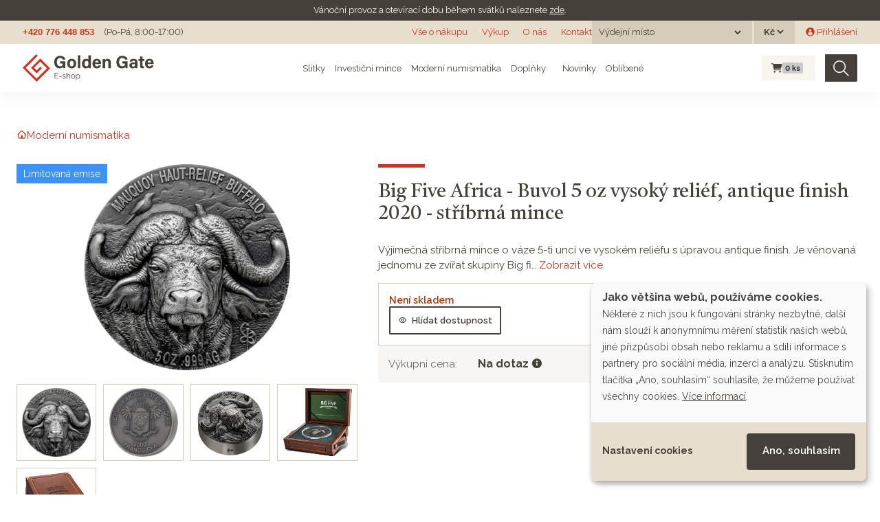

--- FILE ---
content_type: text/html; charset=utf-8
request_url: https://eshop.goldengate.cz/products/big-five-africa-buvol-5-oz-vysoky-relief-antique-finish-2020-stribrna-mince
body_size: 47774
content:
<!doctype html>
<html lang="cs">
<head data-hook="inside_head">
  <meta charset="utf-8">
<title>Big Five Africa - Buvol 5 oz vysoký reliéf, antique finish 2020 - stříbrná mince - Investiční zlato a stříbro | GOLDEN GATE CZ</title>
<meta content="text/html; charset=UTF-8" http-equiv="Content-Type" />
<meta content="width=device-width, initial-scale=1.0, maximum-scale=1" name="viewport">
<meta name="google-site-verification" content="HeYGdxOLSp-ROepZ7yTpfAvh_Gmbi6RlQ0HGLy7OTMI" />
<meta name="seznam-wmt" content="GpyMnbhy1tO3WCA8gRGn7CSrvdsmO5bj" />
<link rel="preconnect" href="https://fonts.googleapis.com">
<link rel="preconnect" href="https://fonts.gstatic.com" crossorigin>
<meta name="keywords" content="Mauquoy Mint, 999.0, Big Five Africa, Fauna a flora, 5 oz, Mince" />
<meta name="description" content="Výjimečná stříbrná mince o váze 5-ti uncí ve vysokém reliéfu s&amp;nbsp;úpravou antique finish. Je věnovaná jednomu ze zvířat skupiny Big five –..." />
<meta name="og:image" content="https://eshop.goldengate.cz//spree/products/1885/large/005938_stribrna_mince_5oz_buvol_african_big_five_high_relief_2020_antique_standard_01_det.png?1619951812" />
<meta name="twitter:image" content="https://eshop.goldengate.cz//spree/products/1885/large/005938_stribrna_mince_5oz_buvol_african_big_five_high_relief_2020_antique_standard_01_det.png?1619951812" />
<meta name="twitter:card" content="summary_large_image" />
<meta name="og:type" content="og:product" />
<meta name="og:title" content="Big Five Africa - Buvol 5 oz vysoký reliéf, antique finish 2020 - stříbrná mince" />
<meta name="twitter:title" content="Big Five Africa - Buvol 5 oz vysoký reliéf, antique finish 2020 - stříbrná mince" />
<meta name="og:url" content="https://eshop.goldengate.cz/products/big-five-africa-buvol-5-oz-vysoky-relief-antique-finish-2020-stribrna-mince?id=big-five-africa-buvol-5-oz-vysoky-relief-antique-finish-2020-stribrna-mince" />
<meta name="twitter:url" content="https://eshop.goldengate.cz/products/big-five-africa-buvol-5-oz-vysoky-relief-antique-finish-2020-stribrna-mince?id=big-five-africa-buvol-5-oz-vysoky-relief-antique-finish-2020-stribrna-mince" />
<meta name="og:description" content="Výjimečná stříbrná mince o váze 5-ti uncí ve vysokém reliéfu s&amp;nbsp;úpravou antique finish. Je věnovaná jednomu ze zvířat skupiny Big five –..." />
<link href="https://eshop.goldengate.cz/products/big-five-africa-buvol-5-oz-vysoky-relief-antique-finish-2020-stribrna-mince" rel="canonical" />
<link rel="icon" type="image/x-icon" href="/assets/favicon-bf1d423d21e4d035e69b1c0cd89c36e17ecbd55ff9657207108aa5e77aca4eb2.ico" />
<link rel="stylesheet" href="/assets/spree/frontend/all-b9bc9e6c5ff4b00a62d80119d7f1f3a49db2eeb02bea040d7ac4629dadcd5dac.css" media="screen" />
<link rel="stylesheet" href="/assets/application-4c2fe7dfcc558330b62668d775a192faebac42f255133269320883b9ea78e513.css" media="screen" />
<meta name="csrf-param" content="authenticity_token" />
<meta name="csrf-token" content="aZtT_BsDnZMU077QZYnAd7XnXEP68M428er8CIj_jcw7SkOMEQXkypO0xMKQx9iMaAJzx3j4NTgZhQiA83VhEw" />

<script src="/assets/application-20873250915baec1accd0c5ac5bf2e764d533f8fb74f7dd9f25b9cfc76c42689.js"></script>

<link href="https://dev.iconly.io/public/TYX4oKmzqDUZ/iconly.css" rel="stylesheet"/><!-- gg font development-->
<link rel="stylesheet" href="https://cdnjs.cloudflare.com/ajax/libs/font-awesome/6.4.2/css/all.min.css" integrity="sha512-z3gLpd7yknf1YoNbCzqRKc4qyor8gaKU1qmn+CShxbuBusANI9QpRohGBreCFkKxLhei6S9CQXFEbbKuqLg0DA==" crossorigin="anonymous" referrerpolicy="no-referrer" />

<link rel="stylesheet" href="https://cdn.jsdelivr.net/npm/glightbox/dist/css/glightbox.min.css" />
<script src="https://cdn.jsdelivr.net/gh/mcstudios/glightbox/dist/js/glightbox.min.js"></script>
<script src="https://ajax.googleapis.com/ajax/libs/webfont/1.6.26/webfont.js" type="text/javascript"></script>
<script src="https://www.gstatic.com/charts/loader.js" type="text/javascript"></script>
<script type="text/javascript">WebFont.load({google: {families: ["Castoro:regular:latin,latin-ext", "Raleway:regular,600,700:latin,latin-ext"]}});</script>

<script type="text/javascript">
  $(window).on('load', function () {
    $(document).on('click', '.cn-learn-more', function() {
      $('.cm-purposes').hide();
      $('.cm-purpose').find('input[type=checkbox]').prop('checked', false);
      setTimeout(function() {
        $('.cm-purposes').fadeIn('fast');
      }, 500);
    });
  });
  window.cookieButtonClicked = false;
  $(document).on('mouseover', '.cm-btn-success', function() {
    window.cookieButtonClicked = true;
  });
</script>

<script defer data-config="klaroConfig" type="application/javascript" src="https://cdn.kiprotect.com/klaro/v0.7.18/klaro.js"></script>
<!--[if lt IE 9]>
  <script src="//cdnjs.cloudflare.com/ajax/libs/html5shiv/3.6/html5shiv.min.js"></script>
  <script src="//cdnjs.cloudflare.com/ajax/libs/respond.js/1.4.2/respond.js"></script>
<![endif]-->
<script type="text/javascript">
  $.datepicker.setDefaults({ monthNames: ["Leden","Únor","Březen","Duben","Květen","Červen","Červenec","Srpen","Září","Říjen","Listopad","Prosinec"],  dateFormat: 'dd.mm.yy', dayNamesMin: ["Ne","Po","Út","St","Čt","Pá","So"], firstDay: 1});
</script>

<script type="application/javascript">
  window.dataLayer = window.dataLayer || [];
  function gtag(){dataLayer.push(arguments);}
  gtag('js', new Date());
</script>
  <!-- Google Tag Manager -->
  <script>(function(w,d,s,l,i){w[l]=w[l]||[];w[l].push({'gtm.start':
      new Date().getTime(),event:'gtm.js'});var f=d.getElementsByTagName(s)[0],
    j=d.createElement(s),dl=l!='dataLayer'?'&l='+l:'';j.async=true;j.src=
    'https://www.googletagmanager.com/gtm.js?id='+i+dl;f.parentNode.insertBefore(j,f);
  })(window,document,'script','dataLayer','GTM-TQ4F2QQ');</script>
  <!-- End Google Tag Manager -->

  <!-- Hotjar Tracking Code for https://eshop.goldengate.cz/ -->
  <script type="text/plain" data-type="application/javascript" data-name="hotjar">
    (function(h,o,t,j,a,r){
      h.hj=h.hj||function(){(h.hj.q=h.hj.q||[]).push(arguments)};
      h._hjSettings={hjid:2219421,hjsv:6};
      a=o.getElementsByTagName('head')[0];
      r=o.createElement('script');r.async=1;
      r.src=t+h._hjSettings.hjid+j+h._hjSettings.hjsv;
      a.appendChild(r);
    })(window,document,'https://static.hotjar.com/c/hotjar-','.js?sv=');
  </script>

  <script type="text/javascript" src="https://c.seznam.cz/js/rc.js"></script>


  <link rel="apple-touch-icon" sizes="180x180" href="/assets/favicon/apple-touch-icon-3c0bdcf9c1b6e0362e4f8a3790c6be8b0b784a899fda2d3f7bd706fa6e81ed9a.png">
<link rel="icon" type="image/png" sizes="32x32" href="/assets/favicon/favicon-32x32-ce4d8725966b7a652457ef4d5b5ddde91ad2b0378c8942a1d17a63dc2a246ec0.png">
<link rel="icon" type="image/png" sizes="16x16" href="/assets/favicon/favicon-16x16-e39943b062d914487c7618e87b59a36ebe731ed3bec9455dde0c646dc62d2469.png">
<link rel="manifest" href="/assets/favicon/site.webmanifest-ab8b04d80c6ae9c83b92a40739162eea555f7653c458597c157903639b01c6ca.erb">
<link rel="mask-icon" href="/assets/favicon/safari-pinned-tab-1dc2e2854953ff5519bbce549aeee5fd1580ba3ba776074435d3e33d2f172d4e.svg" color="#F60000">
<link rel="shortcut icon" href="/assets/favicon/favicon-44fefcba6a7eb7c5e97bd2399b362da74a4513dec0bf51b1fc9fb956e1e9bfa7.ico">
<meta name="msapplication-TileColor" content="#da532c">
<meta name="msapplication-config" content="/assets/favicon/browserconfig-0c0f907f7cfc963c17e1cd2d2bda9a3acf63a084fa83a3d5c43075552491391c.xml">
<meta name="theme-color" content="#ffffff">
</head>
<body class="" id="product-details" data-hook="body">
<noscript>
<iframe height='0' src='https://www.googletagmanager.com/ns.html?id=GTM-TQ4F2QQ' style='display:none;visibility:hidden' width='0'></iframe>
</noscript>

<div class='notices'>
<div class='gg-notice'>
<p>V&aacute;nočn&iacute; provoz a otev&iacute;rac&iacute; dobu během&nbsp;sv&aacute;tků naleznete <a href="https://www.goldengate.cz/aktuality/vanocni-provoz-golden-gate">zde</a>.</p>
</div>
</div>
<div class='header non-sticky'>
<a class='logo hide w-inline-block' href='#'></a>
<div class='flex-horizontal'>
<a class='grey no-underline bold arial' href='tel:+420776448853'>+420 776 448 853</a>
<div class='margin-left-14px'>(Po-Pá, 8:00-17:00)</div>
</div>
<div class='flex-horizontal gap-10px'>
<div class='md-d-block sm-d-none xs-d-none'><a class="top-menu" href="/vse-o-nakupu">Vše o nákupu</a>
<a class="top-menu" href="/vykup">Výkup</a>
<a target="_blank" class="top-menu" href="https://www.goldengate.cz/o-nas/">O nás</a>
<a class="top-menu" href="/kontakt">Kontakt</a>
</div>
<div class='xs-d-none flex-horizontal'>

<div class='stock_location_selector dark-header-item'>
<div class='d-flex align-items-center'>
<form class="navbar-form stock_location_selector__form" action="/stock_location" accept-charset="UTF-8" method="post"><input type="hidden" name="authenticity_token" value="SwrkTbxAtbCL4AE8gRwA8ZELLt8if-x0H274JrzaIOINtz589VeSK79WVpP8ptravDEiQ4AXLTSRi0wUGcB0qw" autocomplete="off" /><span class='stock_location_selector__label mr-2'>Výdejní místo</span>
<label class='sr-only' for='stock_location'>
Výdejní místo
</label>
<select name="stock_location" id="stock_location" class="" onchange="this.form.submit()"><option value="" label=" "></option><option value="22">Otrokovice</option>
<option value="20">Poštou</option>
<option value="15">Praha 1</option>
<option value="12">Praha 6</option>
<option value="23">Ústí nad Orlicí</option></select>
<noscript><input type="submit" name="commit" value="Zvolit" id="change_currency" data-disable-with="Zvolit" /></noscript>
</form></div>
</div>

<div class='currency_selector dark-header-item ml-3px'>
<form class="navbar-form currency_selector__form" action="/zmenit_menu" accept-charset="UTF-8" method="get"><label class='sr-only' for='currency'>
Měna
</label>
<select name="currency" id="currency" class="" onchange="this.form.submit()"><option value="USD">$</option>
<option selected="selected" value="CZK">Kč</option>
<option value="EUR">€</option></select>
<noscript><input type="submit" name="commit" value="Zvolit" id="change_currency" data-disable-with="Zvolit" /></noscript>
</form></div>

</div>
<div class='xs-d-none flex-horizontal'>  <div id="link-to-login" class="ml-16px"><a class="" href="/login"><i class="gg-icon gg-icon-user-avatar-circle "></i> Přihlášení</a></div>
</div>
</div>
</div>

<div class='header sticky'>
<div class='logo navbar-brand'>
<a href="/"><img width="191" src="/assets/logo-eshop-9bc051111858445e25f1258150a95a718fb8b7b37c9f3a5a869a3c37eb65ffb5.svg" /></a>
</div>
<div class='flex-horizontal gap-10px top-menu'>
<div class='menu__item menu__item--subitems'>
<a class="menu__link" href="/slitky">Slitky</a>
<div class='menu__subitems'>
<div class='menu__subitem'>
<a class="menu__link" href="/slitky?search%5Bmetal_any%5D%5B%5D=gold"><img alt="Zlaté slitky" height="24" src="/assets/products/gold_bar-77d2ffa6e3db6299987abc95081e3291c0f5226dba9731bea38307c9dca63a8b.svg" />
Zlaté slitky
</a></div>

<div class='menu__subitem'>
<a class="menu__link" href="/slitky?search%5Bmetal_any%5D%5B%5D=silver"><img alt="Stříbrné slitky" height="24" src="/assets/products/silver_bar-83a4baa4d1cba1b5568a158c0c6fa324ae89ef84160a709d77a35de12891830e.svg" />
Stříbrné slitky
</a></div>

<div class='menu__subitem'>
<a class="menu__link" href="/slitky?search%5Bmetal_any%5D%5B%5D=platinum"><img alt="Platinové slitky" height="24" src="/assets/products/platinum_bar-c92378413b9c395771e8c443331a063084ccd94d65643f97dc91c57e35c17d8c.svg" />
Platinové slitky
</a></div>

</div>
</div>

<div class='menu__item menu__item--subitems'>
<a class="menu__link" href="/investicni-mince">Investiční mince</a>
<div class='menu__subitems'>
<div class='menu__subitem'>
<a class="menu__link" href="/investicni-mince?search%5Bmetal_any%5D%5B%5D=gold"><img alt="Zlaté investiční mince" height="24" src="/assets/products/gold_coin-ac62149f67ef7193688689395171298659edd8bafd1ac0f04a3c9db623196c1a.svg" />
Zlaté investiční mince
</a></div>

<div class='menu__subitem'>
<a class="menu__link" href="/investicni-mince?search%5Bmetal_any%5D%5B%5D=silver"><img alt="Stříbrné investiční mince" height="24" src="/assets/products/silver_coin-de13865cdaaa3756266486249a9f1ab1494b41e5a067d726c9e825a74d11dc54.svg" />
Stříbrné investiční mince
</a></div>

<div class='menu__subitem'>
<a class="menu__link" href="/investicni-mince?search%5Bmetal_any%5D%5B%5D=platinum"><img alt="Platinové investiční mince" height="24" src="/assets/products/platinum_coin-9efd77354b8a0488eb090d15d94955934805c1472e4e8e3e467b653982222b83.svg" />
Platinové investiční mince
</a></div>

</div>
</div>

<div class='menu__item menu__item--subitems'>
<a class="menu__link" href="/moderni-numismatika">Moderní numismatika</a>
<div class='menu__subitems'>
<div class='menu__subitem'>
<a class="menu__link" href="/moderni-numismatika?search%5Bmetal_any%5D%5B%5D=gold"><img alt="Zlatá moderní numismatika" height="24" src="/assets/products/gold_coin-ac62149f67ef7193688689395171298659edd8bafd1ac0f04a3c9db623196c1a.svg" />
Zlatá moderní numismatika
</a></div>

<div class='menu__subitem'>
<a class="menu__link" href="/moderni-numismatika?search%5Bmetal_any%5D%5B%5D=silver"><img alt="Stříbrná moderní numismatika" height="24" src="/assets/products/silver_coin-de13865cdaaa3756266486249a9f1ab1494b41e5a067d726c9e825a74d11dc54.svg" />
Stříbrná moderní numismatika
</a></div>

<div class='menu__subitem'>
<a class="menu__link" href="/moderni-numismatika?search%5Bmetal_any%5D%5B%5D=platinum"><img alt="Platinová moderní numismatika" height="24" src="/assets/products/platinum_coin-9efd77354b8a0488eb090d15d94955934805c1472e4e8e3e467b653982222b83.svg" />
Platinová moderní numismatika
</a></div>

</div>
</div>

<div class='menu__item menu__item--subitems'>
<a class="menu__link" href="/doplnky">Doplňky</a>
<div class='menu__subitems'>
<div class='menu__subitem'>
<a class="menu__link" href="/doplnky?search%5Bmetal_any%5D%5B%5D=gold"><img alt="Zlaté doplňky" height="24" src="/assets/products/gold_coin-ac62149f67ef7193688689395171298659edd8bafd1ac0f04a3c9db623196c1a.svg" />
Zlaté doplňky
</a></div>

<div class='menu__subitem'>
<a class="menu__link" href="/doplnky?search%5Bmetal_any%5D%5B%5D=silver"><img alt="Stříbrné doplňky" height="24" src="/assets/products/silver_coin-de13865cdaaa3756266486249a9f1ab1494b41e5a067d726c9e825a74d11dc54.svg" />
Stříbrné doplňky
</a></div>

</div>
</div>

<div class='menu__item menu__item--hide-to-md'>
<a class="menu__link" href="/produkty?jen_novinky=1"><i class="gg-icon gg-icon-star-large mr-1"></i> Novinky</a>
</div>

<div class='menu__item menu__item--hide-to-lg'>
<a class="menu__link" href="/favorite_products">Oblíbené</a>
</div>

</div>
<div class='flex-horizontal'>
<div id="link-to-cart" class="flex-horizontal top-cart mr-14px ml-10px" data-hook>
  <div class='cart__wrapper'>
<a class="menu__item cart-info full" href="/cart"><i class="fa fa-shopping-cart cart__icon "></i>
<span class='badge badge-secondary cart__pcs'>
0
<span class='cart__pcs-label'>ks</span>
</span>
</a></div>

  <noscript>
    <a href="/cart">Košík</a>
  </noscript> 
</div>

<script>Spree.fetch_cart('/cart_link')</script>


<form class="flex-horizontal search w-form" action="/produkty" accept-charset="UTF-8" method="get">
  <input type="search" name="keywords" id="keywords" placeholder="Hledat" aria-label="Hledat" class="search-input w-input master-search-autocomplete" />
  <button type="submit" class="search-img" title="Hledat"><img src="/assets/icons/search-69d65a2e7e844eeaa97f8981bd22691f1f88e010f4878e181a00fb2313079ba5.svg" /></button>
</form>
</div>
</div>
<nav class='navbar bg-faded d-flex navbar-light d-md-none header sticky' id='mobile-menu'>
<div class='logo navbar-brand'>
<a href="/"><img src="/assets/logo-eshop-9bc051111858445e25f1258150a95a718fb8b7b37c9f3a5a869a3c37eb65ffb5.svg" /></a>
</div>
<div class='flex-horizontal gap-10px'>
<div class='top-cart'>
<div class='cart__wrapper'>
<a class="menu__item cart-info full" href="/cart"><i class="fa fa-shopping-cart cart__icon "></i>
<span class='badge badge-secondary cart__pcs'>
0
<span class='cart__pcs-label'>ks</span>
</span>
</a></div>

<noscript>
<a href="/cart">Košík</a>
</noscript>
</div>
<button class='navbar-toggler' data-target='#mobile-menu-content' data-toggle='slide-collapse' type='button'>
<span class='navbar-toggler-icon'></span>
</button>
</div>
</nav>
<div class='mobile-menu-content collapse navbar-collapse' id='mobile-menu-content'>
<div class='flex-vertical justify-between gap-10px align-stretch'>
<div class='flex-vertical gap-10px'>
<div class='stock_location_selector dark-header-item'>
<div class='d-flex align-items-center'>
<form class="navbar-form stock_location_selector__form" action="/stock_location" accept-charset="UTF-8" method="post"><input type="hidden" name="authenticity_token" value="cWfIOdLdjQnxKQvfMDP2G8MUk_7gsVd5uMs0MD9UzJ432hIIm8qqksWfXHBNiSww7i6fYkLZljk2LoACmk6Y1w" autocomplete="off" /><span class='stock_location_selector__label mr-2'>Výdejní místo</span>
<label class='sr-only' for='stock_location'>
Výdejní místo
</label>
<select name="stock_location" id="stock_location" class="" onchange="this.form.submit()"><option value="" label=" "></option><option value="22">Otrokovice</option>
<option value="20">Poštou</option>
<option value="15">Praha 1</option>
<option value="12">Praha 6</option>
<option value="23">Ústí nad Orlicí</option></select>
<noscript><input type="submit" name="commit" value="Zvolit" id="change_currency" data-disable-with="Zvolit" /></noscript>
</form></div>
</div>

<div class='currency_selector dark-header-item ml-3px'>
<form class="navbar-form currency_selector__form" action="/zmenit_menu" accept-charset="UTF-8" method="get"><span class='currency_selector__label mr-2'>Měna</span>
<label class='sr-only' for='currency'>
Měna
</label>
<select name="currency" id="currency" class="" onchange="this.form.submit()"><option value="USD">$</option>
<option selected="selected" value="CZK">Kč</option>
<option value="EUR">€</option></select>
<noscript><input type="submit" name="commit" value="Zvolit" id="change_currency" data-disable-with="Zvolit" /></noscript>
</form></div>

<div class='mb-2'></div>
<ul class='navbar-nav mobile-menu__menu'>
<li class='nav-item mobile-menu__item'>
<a class="nav-link mobile-menu__link" href="/slitky">Slitky</a>
</li>
<li class='nav-item mobile-menu__item'>
<a class="nav-link mobile-menu__link" href="/investicni-mince">Investiční mince</a>
</li>
<li class='nav-item mobile-menu__item'>
<a class="nav-link mobile-menu__link" href="/moderni-numismatika">Moderní numismatika</a>
</li>
<li class='nav-item mobile-menu__item'>
<a class="nav-link mobile-menu__link" href="/doplnky">Doplňky</a>
</li>
<li class='nav-item mobile-menu__item'>
<a class="nav-link mobile-menu__link" href="/produkty?jen_novinky=1"><i class="gg-icon gg-icon-star-large mr-1"></i> Novinky</a>
</li>
<li class='nav-item mobile-menu__item'>
<a class="nav-link mobile-menu__link" href="/favorite_products">Oblíbené</a>
</li>
</ul>
</div>
<ul class='navbar-nav mobile-menu__menu mobile-menu__menu--red mt-32px'>
<li></li>
<li class='nav-item' id='link-to-login'>
<a class="nav-link" href="/login"><i class="gg-icon gg-icon-user-thin mr-2"></i>
Přihlášení
</a></li>
<li class='nav-item'><a class="nav-link" href="/vse-o-nakupu">Vše o nákupu</a></li>
<li class='nav-item'><a class="nav-link" href="/vykup">Výkup</a></li>
<li class='nav-item'><a target="_blank" class="nav-link" href="https://www.goldengate.cz/o-nas/">O nás</a></li>
<li class='nav-item'><a class="nav-link" href="/kontakt">Kontakt</a></li>
</ul>
</div>
</div>
<div class='menu-overlay'></div>

<div class='mb-2 d-block d-md-none'>
<div class='mobile-search'><form class="flex-horizontal search w-form" action="/produkty" accept-charset="UTF-8" method="get">
  <input type="search" name="keywords" id="keywords" placeholder="Hledat" aria-label="Hledat" class="search-input w-input master-search-autocomplete" />
  <button type="submit" class="search-img" title="Hledat"><img src="/assets/icons/search-69d65a2e7e844eeaa97f8981bd22691f1f88e010f4878e181a00fb2313079ba5.svg" /></button>
</form></div>
</div>

<div class="section">
  <div class="content-wrapper">
    <div class="flex-horizontal items-start w-100 gap-38px gap-sm-10px">
      
      <div id="content" class="w-100">
        
          <div id="taxon-crumbs" data-hook>
    <div data-hook="product_taxons">
      <div class="list-group" id="similar_items_by_taxon" data-hook>
           <div class="d-flex align-items-center">
             <nav id="breadcrumbs" class="sixteen columns"><div class="breadcrumbs" itemscope="itemscope" itemtype="https://schema.org/BreadcrumbList"><div itemprop="itemListElement" itemscope="itemscope" class="breadcrumb" itemtype="https://schema.org/ListItem"><a itemprop="item" href="/"><span itemprop="name"><i title="Na domovskou stránku" class="gg-icon gg-icon-home "></i></span><meta itemprop="position" content="1" /></a></div><i class="gg-icon gg-icon-chevron-right-large breadcrumb-separator"></i><div itemprop="itemListElement" itemscope="itemscope" class="breadcrumb" itemtype="https://schema.org/ListItem"><a itemprop="item" href="/moderni-numismatika"><span itemprop="name">Moderní numismatika</span><meta itemprop="position" content="2" /></a></div></div></nav>
           </div>
      </div>
    </div>
  </div>

<div class='d-block d-sm-none w-100 justify-content-between text-left position-relative'>
<div class='separator'></div>
<div class='product__favorites'></div>
<h1 class='product-title mb-20px' itemprop='name'>
Big Five Africa - Buvol 5 oz vysoký reliéf, antique finish 2020 - stříbrná mince
</h1>
</div>
<div class='product-detail row mb-4' data-hook='product_show' itemscope='' itemtype='http://schema.org/Product'>
<div class='col-md-5' data-hook='product_left_part'>
<div data-hook='product_left_part_wrap'>
<div data-hook='product_images' id='product-images'>
<div class='panel-body text-center' id='product_image'>
<div class='product__flags'>
<div class='product__flag product__flag--limited_emission'>Limitovaná emise</div>
</div>

  
  <a data-gallery="Big Five Africa - Buvol 5 oz vysoký reliéf, antique finish 2020 - stříbrná mince" class="glightbox" href="/spree/products/1885/large/005938_stribrna_mince_5oz_buvol_african_big_five_high_relief_2020_antique_standard_01_det.png?1619951812">
    <img itemprop="image" class="single_image" src="/spree/products/1885/small/005938_stribrna_mince_5oz_buvol_african_big_five_high_relief_2020_antique_standard_01_det.png?1619951812" />
</a>

</div>
<div data-hook='' id='thumbnails'>
  <div class="product-thumbnails" data-hook>
      <div class='product-thumbnail tmb-all tmb-561' data-detail-url="/spree/products/1885/small/005938_stribrna_mince_5oz_buvol_african_big_five_high_relief_2020_antique_standard_01_det.png?1619951812">
        <a data-gallery="Big Five Africa - Buvol 5 oz vysoký reliéf, antique finish 2020 - stříbrná mince" class="glightbox" href="/spree/products/1885/large/005938_stribrna_mince_5oz_buvol_african_big_five_high_relief_2020_antique_standard_01_det.png?1619951812">
          <img width="100" src="/spree/products/1885/hp/005938_stribrna_mince_5oz_buvol_african_big_five_high_relief_2020_antique_standard_01_det.png?1619951812" />
</a>      </div>
      <div class='product-thumbnail tmb-all tmb-561' data-detail-url="/spree/products/1888/small/978873_Big_Five_Buffalo_2020_R_rv.png?1619951817">
        <a data-gallery="Big Five Africa - Buvol 5 oz vysoký reliéf, antique finish 2020 - stříbrná mince" class="glightbox" href="/spree/products/1888/large/978873_Big_Five_Buffalo_2020_R_rv.png?1619951817">
          <img width="100" src="/spree/products/1888/hp/978873_Big_Five_Buffalo_2020_R_rv.png?1619951817" />
</a>      </div>
      <div class='product-thumbnail tmb-all tmb-561' data-detail-url="/spree/products/1886/small/978881_Relief.png?1619951814">
        <a data-gallery="Big Five Africa - Buvol 5 oz vysoký reliéf, antique finish 2020 - stříbrná mince" class="glightbox" href="/spree/products/1886/large/978881_Relief.png?1619951814">
          <img width="100" src="/spree/products/1886/hp/978881_Relief.png?1619951814" />
</a>      </div>
      <div class='product-thumbnail tmb-all tmb-561' data-detail-url="/spree/products/1887/small/978873_Big_Five_Buffalo_Box_offen.png?1619951815">
        <a data-gallery="Big Five Africa - Buvol 5 oz vysoký reliéf, antique finish 2020 - stříbrná mince" class="glightbox" href="/spree/products/1887/large/978873_Big_Five_Buffalo_Box_offen.png?1619951815">
          <img width="100" src="/spree/products/1887/hp/978873_Big_Five_Buffalo_Box_offen.png?1619951815" />
</a>      </div>
      <div class='product-thumbnail tmb-all tmb-561' data-detail-url="/spree/products/1889/small/978873_Big__Five_Buffalo_Box_zu.png?1619951818">
        <a data-gallery="Big Five Africa - Buvol 5 oz vysoký reliéf, antique finish 2020 - stříbrná mince" class="glightbox" href="/spree/products/1889/large/978873_Big__Five_Buffalo_Box_zu.png?1619951818">
          <img width="100" src="/spree/products/1889/hp/978873_Big__Five_Buffalo_Box_zu.png?1619951818" />
</a>      </div>

  </div>

</div>
</div>
</div>
</div>
<div class='col-md-7' data-hook='product_right_part'>
<div data-hook='product_right_part_wrap'>
<div class='d-none d-sm-flex w-100 justify-content-between position-relative'>
<div class='product__favorites'></div>
<div class='product-title__wrapper position-relative'>
<div class='separator'></div>
<h1 class='product-title' itemprop='name'>
Big Five Africa - Buvol 5 oz vysoký reliéf, antique finish 2020 - stříbrná mince
</h1>
</div>
</div>
<div class='product-detail__short-description'>
Výjimečná stříbrná mince o váze 5-ti uncí ve vysokém reliéfu s&nbsp;úpravou antique finish. Je věnovaná jednomu ze zvířat skupiny Big fi&hellip; <a href="#product-description-anchor">Zobrazit více</a>
</div>
<div class='product-detail__price-and-cart-wrapper'>
<div class='product-detail__stock'>
<div class='flex-horizontal justify-content-between' id='stock-availability'>
<div class='availability__status'>
<div class="product_availabilities product_availabilities--sentence"><span class="product_availability__value product_availability--nothing">Není skladem</span></div>
<div><a class="btn btn-secondary font-13px" href="/nove-sledovani-dostupnosti?variant_id=561"><i class="gg-icon gg-icon-eye mr-1"></i> Hlídat dostupnost</a></div>

</div>
<div class='flex-horizontal gap-38px gap-sm-10px'>
<div class='availability__locations'><img src="/assets/icons/location-4f3f885e7b0abc1d7b67bb15bcd30d07953cbe178aaaf9ad983b0096878d3da3.svg" />
<a data-toggle="modal" data-target="#availability-detail-561" class="availability-detail-link" href="#">Dostupnost zboží na výdejních místech a doprava</a>
<div class='availability-detail modal fade' id='availability-detail-561' role='dialog' tabindex='-1'>
<div class='modal-dialog modal-dialog-centered modal-lg'>
<div class='modal-content'>
<div class='modal-header'>
<div class='modal-title'>
Dostupnost zboží na výdejních místech a doprava
</div>
<div class='close'><i data-dismiss="modal" data-label="Zavřít" class="gg-icon gg-icon-close "></i></div>
</div>
<div class='modal-body'>
<ul class="product_availabilities"><li class="product_availability"><span class="product_availability__location">Otrokovice:</span> <span class="product_availability__value product_availability--nothing">Není skladem</span></li><li class="product_availability"><span class="product_availability__location">Poštou:</span> <span class="product_availability__value product_availability--nothing">Není skladem</span></li><li class="product_availability"><span class="product_availability__location">Praha 1:</span> <span class="product_availability__value product_availability--nothing">Není skladem</span></li><li class="product_availability"><span class="product_availability__location">Praha 6:</span> <span class="product_availability__value product_availability--nothing">Není skladem</span></li><li class="product_availability"><span class="product_availability__location">Ústí nad Orlicí:</span> <span class="product_availability__value product_availability--nothing">Není skladem</span></li></ul>
<div class='red-box'>
<div class='flex-horizontal'>
<i class="gg-icon gg-icon-info red-box__icon"></i>
<div class='text'>
Jakmile bude zboží nachystané k odběru, obdržíte od nás SMS a e-mail.
</div>
</div>
</div>
</div>
</div>
</div>
</div>
</div>
</div>
</div>

</div>
</div>
<div data-hook='promotions'>

</div>
<div class='product-detail__buyout'>
<div class='product-price product-price--buyout flex-horizontal justify-content-between align-center'>
<table class='product-price__buyout'>
<tr>
<td class='buyout__title'>Výkupní cena:</td>
<td class='buyout__value'>
Na dotaz
<i data-toggle="popover" data-placement="bottom" data-trigger="hover click" data-content="Výkupní cenu u tohoto typu produktu neuvádíme, protože díky jeho povaze (moderní numismatika) se může v čase rychle měnit. Do ceny mincí moderní numismatiky vstupuje mimo hodnoty kovu také emisní náklad, kvalita zpracování mince a její sběratelská hodnota v daném čase. Výkupní cenu takové mince pro vás vždy rádi individuálně ověříme dle aktuálních cen na trhu." class="gg-icon gg-icon-info "></i>
</td>
</tr>
</table>
<div class='text-right buyout__more-info'>
<a href="/vykup">Více informací <img src="/assets/icons/info-65ef3ef5fa3c1a8ecf1ec95b95ccec12d8abdc7e8edaeca14523e7ec662a2efe.svg" /></a>
</div>
</div>

</div>
</div>
</div>
</div>
<div class='mt-40px'></div>
<div class='advantages'>
<a class='advantages__advantage advantage' href='/vykup'>
<div class='advantage__icon'><img height="80" src="/assets/advantages/buyout_garance-b4c3497137a877bd2061b1ec597820ac16dc09b53e8d9d8690dee763fa653821.svg" /></div>
<div class='advantage__body'>
<h5 class='advantage__title'>Garance výkupu</h5>
<div class='advantage__text'>Zboží vykoupíme zpět</div>
</div>
</a>
<a class='advantages__advantage advantage' href='https://www.goldengate.cz/o-nas' target='_blank'>
<div class='advantage__icon'><img height="80" src="/assets/advantages/clients-e5a0a1061d0b1d0f7a1620494be02a02745c64067f2e874e819b184373515359.svg" /></div>
<div class='advantage__body'>
<h5 class='advantage__title'>83 740 spokojených klientů</h5>
<div class='advantage__text'>Lídr českého trhu s drahými kovy</div>
</div>
</a>
<a class='advantages__advantage advantage' href='https://www.goldengate.cz/o-nas' target='_blank'>
<div class='advantage__icon'><img height="80" src="/assets/advantages/time_shield-ac2b78bbb227f188ef5f3a099caf31b095ecad52d3f15e622c1301219ac2e091.svg" /></div>
<div class='advantage__body'>
<h5 class='advantage__title'>14 let na trhu</h5>
<div class='advantage__text'>Investujete s námi od roku 2011</div>
</div>
</a>
<a class='advantages__advantage advantage' href='https://www.goldengate.cz/pobocky' target='_blank'>
<div class='advantage__icon'><img height="80" src="/assets/advantages/gg_location-7c990959b98b4896af1853659f65bf9375d71168b642cb9e25f1f230dbe960e1.svg" /></div>
<div class='advantage__body'>
<h5 class='advantage__title'>Pobočky po celé ČR</h5>
<div class='advantage__text'>Jsme tu pro vás</div>
</div>
</a>
<a class='advantages__advantage advantage' href='/doprava'>
<div class='advantage__icon'><img height="80" src="/assets/advantages/packaging-3fae612651d3b11102df5ce12866d35eac4ccef2b8af613e2f3e7e66977cd6d7.svg" /></div>
<div class='advantage__body'>
<h5 class='advantage__title'>Diskrétní a pojištěné balení</h5>
<div class='advantage__text'>Na bezpečnosti nám záleží</div>
</div>
</a>
</div>

<div class='mb-40px'></div>
<div id='product-description-anchor' style='position: relative; top: -100px;'></div>
<div class='row product-details' data-hook='product_show' itemscope='' itemtype='http://schema.org/Product'>
<div class='col-md-7'>
<h2 class='product-details__title'>Popis produktu</h2>
<div class='product-description mb-40px' data-hook='product_description'>
<div class='well' data-hook='description' itemprop='description'>
<p>Výjimečná stříbrná mince o váze 5-ti uncí ve vysokém reliéfu s úpravou antique finish. Je věnovaná jednomu ze zvířat skupiny <strong>Big five – buvolovi</strong>.</p>

<p><strong>Reverz mince</strong> vyobrazuje buvola uprostřed přírody. Jeho majestátnost podtrhuje detailní vysoký reliéf v provedení antique. Motiv obklopují údaje o váze "5 OZ", ryzosti "999 AG" a nápisy "MAUQUOY" (jméno belgické mincovny), "HAUT-RELIEF (vysoký reliéf ve francouzštině) a "BUFFALO" (jméno zvířete). Součástí motivu je také značka mincovny. <strong>Averz</strong> vyobrazuje státní znak Pobřeží slonoviny s nápisy "REPUBLIQUE DE COTE D´IVOIRE", rok emise "2020" a nominální hodnotu mince "5000 FRANCS CFA". <strong>Na hraně mince je vyryto její číslo</strong>.</p>

<p><strong>Buvol africký </strong>je robustní býložravec charakteristický svými zahnutými rohy, které se na čele dotýkají. Jeho tři poddruhy se odlišují svou velikostí a obývají travnaté savany, bažinaté oblasti a deštné pralesy na jih od africké Sahary. Žije v menších stádech, ale výjimečně jsou zaznamenány i tisícihlavé skupiny. Pase se v noci, přes den odpočívá. V případě vyrušení nebo napadení je velmi agresivní. Ze skupiny Big Five má na svědomí nejvíce smrtelných útoků na lidi. Rovnocenným soupeřem je také lvům, kteří jsou dospělým jedincům jedinými predátory.</p>

<p>Mince je dodávána v luxusní <strong>dřevěné etui</strong> s číslovaným certifikátem. Limitovaná emise 999 kusů.</p>
<div class="embed-responsive embed-responsive-16by9"><iframe class="embed-responsive-item" width="560" height="315" src="https://www.youtube.com/embed/LtMBroQ2KWs" frameborder="0" allow="accelerometer; autoplay; clipboard-write; encrypted-media; gyroscope; picture-in-picture" allowfullscreen></iframe></div>
</div>
</div>
</div>
<div class='col-md-5'>
<div data-hook='product_properties'>
<div class='product-properties'>
<h2 class='product-properties__title'>Parametry a specifikace</h2>
<table class='product-properties__table table table-striped' data-hook='' id='product-properties'>
<tbody>
<tr class='even'>
<td>
<strong>Emitent</strong>
</td>
<td>
<div>Pobřeží slonoviny</div>
</td>
</tr>
<tr class='odd'>
<td>
<strong>Slévárna / Mincovna</strong>
</td>
<td>
<div><a href="/slevarna-mincovna/mauquoy-mint">Mauquoy Mint</a> </div>
</td>
</tr>
<tr class='even'>
<td>
<strong>Váha [g]</strong>
</td>
<td>
<div>155,50</div>
</td>
</tr>
<tr class='odd'>
<td>
<strong>Ryzost</strong>
</td>
<td>
<div>999,00</div>
</td>
</tr>
<tr class='even'>
<td>
<strong>Průměr</strong>
</td>
<td>
<div>50,00</div>
</td>
</tr>
<tr class='odd'>
<td>
<strong>Typ produktu</strong>
</td>
<td>
<div><a title="Moderní numismatika" href="/moderni-numismatika">Mince</a></div>
</td>
</tr>
<tr class='even'>
<td>
<strong>Typ mince</strong>
</td>
<td>
<div><a href="/produkty?search%5Bcoin_type_any%5D%5B%5D=Modern%C3%AD">Moderní</a></div>
</td>
</tr>
<tr class='odd'>
<td>
<strong>Zpracování</strong>
</td>
<td>
<div><a href="/produkty?search%5Bfinish_any%5D%5B%5D=Antique+finish">Antique finish</a></div>
</td>
</tr>
<tr class='even'>
<td>
<strong>Série</strong>
</td>
<td>
<div><a href="/serie/big-five-africa">Big Five Africa</a> </div>
</td>
</tr>
<tr class='odd'>
<td>
<strong>Téma</strong>
</td>
<td>
<div><a href="/tema/fauna-a-flora">Fauna a flora</a> </div>
</td>
</tr>
<tr class='even'>
<td>
<strong>Velikost</strong>
</td>
<td>
<div><a href="/produkty?search%5Bsize_any%5D%5B%5D=5+oz">5 oz</a></div>
</td>
</tr>
<tr class='odd'>
<td>
<strong>Kov</strong>
</td>
<td>
<div><a href="/produkty?search%5Bmetal_any%5D%5B%5D=silver">Stříbro</a></div>
</td>
</tr>
<tr class='even'>
<td>
<strong>Emisní náklad</strong>
</td>
<td>
<div>999 ks</div>
</td>
</tr>
</tbody>
</table>
</div>

<div class='have-a-question'>
<div class='have-a-question__title'>Máte dotaz? Zeptejte se</div>
<div class='have-a-question__body justify-content-center d-flex'>
<div class='have-a-question__photos'>
<div class='have-a-question__photo'>
<div class='have-a-question__photo__image' style='background-image: url(/assets/customer_support/nikol-c554511fcd8d13f5787b44169666ef14f7503391f0d9b898d1838738dbca5c4e.png)'></div>
<div class='have-a-question__photo__name'>
Nikol
</div>
</div>
</div>
<div class='have-a-question__contact'>
<div class='have-a-question__role'>Zákaznická péče</div>
<div class='have-a-question__phone'><i class="gg-icon gg-icon-phone_up "></i> <a href="tel: 776448853">776 448 853</a></div>
<div class='have-a-question__hours'>(Po - Pá 8:00 - 17:00)</div>
<div class='have-a-question__mail'><i class="gg-icon gg-icon-email "></i> <a href="mailto:info@goldengate.cz">info@goldengate.cz</a></div>
</div>
</div>
</div>

<div class='mb-40px'></div>
</div>
</div>
</div>
<div class='pt-60px'></div>

<div class='pt-60px'></div>


<div id='blog-silver'></div>
<script>
  $('#blog-silver').load('/feed?tags%5B%5D=silver' )
</script>

<script>
  var retargetingConf = {
    rtgId: 17306, /* identifikátor retargeting */
    itemId: 561, /* identifikátor nabídky */
    pageType: "offerdetail", /* typ stránky - offerdetail, category */
    consent: window.klaro && klaro.getManager().getConsent('sklik') ? 1 : 0, /* souhlas od návštěvníka na odeslání retargetingového hitu, povolené hodnoty: 0 (není souhlas) nebo 1 (je souhlas) */
  };
   // Ujistěte se, že metoda existuje, předtím než ji zavoláte
   if (window.rc && window.rc.retargetingHit) {
     window.rc.retargetingHit(retargetingConf);
   }
  dataLayer.push({"event":"product_detail_view","page_type":"product","ecommerce":{"detail":{"products":[{"name":"Big Five Africa - Buvol 5 oz vysoký reliéf, antique finish 2020 - stříbrná mince","id":561,"price":"12388.43","brand":"Mauquoy Mint","variant":"Big Five Africa - Buvol 5 oz vysoký reliéf, antique finish 2020 - stříbrná mince","category_id":6,"category":"Moderní numismatika","quantity":1}]}},"user_type":"logged out"});
  change_cart_amount();
</script>

      </div>
    </div>
  </div>
</div>

<footer class='footer' data-hook='' id='footer'>
<div class='content-wrapper footer-width mb-50px xs-flex-wrap'>
<div class='flex-horizontal xs-flex-wrap width-100 align-items-start flex-wrap gap-24px'>
<div class='flex-vertical footer-content xs-width-100'>
<h5 class='font-18px semibold mb-20px'>E-shop</h5>
<ul class='list-items'>
<li class='list-item'>
<a class='grey mb-8px' href='/slitky?search[metal_any][]=gold'>Zlaté slitky</a>
</li>
<li class='list-item'>
<a class='grey mb-8px' href='/slitky?search[metal_any][]=silver'>Stříbrné slitky</a>
</li>
<li class='list-item'>
<a class='grey mb-8px' href='/serie/lunarni-serie-iii'>Lunární série III</a>
</li>
<li class='list-item'>
<a class='grey mb-8px' href='/investicni-mince?search[metal_any][]=gold'>Investiční zlaté mince</a>
</li>
<li class='list-item'>
<a class='grey mb-8px' href='/investicni-mince?search[metal_any][]=silver'>Investiční stříbrné mince</a>
</li>
<li class='list-item'>
<a class='grey mb-8px' href='/moderni-numismatika'>Moderní numismatika</a>
</li>
</ul>
</div>
<div class='flex-vertical footer-content xs-width-100'>
<h5 class='font-18px semibold mb-20px mt-20px'>Vše o nákupu</h5>
<ul class='list-items'>
<li class='list-item'>
<a class='grey mb-8px' href='/vydejni-mista'>Výdejní místa e-shopu</a>
</li>
<li class='list-item'>
<a class='grey mb-8px' href='/doprava'>Způsoby a ceny dopravy</a>
</li>
<li class='list-item'>
<a class='grey mb-8px' href='/platba'>Možnosti platby</a>
</li>
<li class='list-item'>
<a class='grey mb-8px' href='/fixace'>Fixační podmínky</a>
</li>
<li class='list-item'>
<a class='grey mb-8px' href='/vykup'>Výkup</a>
</li>
<li class='list-item'>
<a class='grey mb-8px' href='/reklamace'>Reklamace</a>
</li>
</ul>
</div>
<div class='flex-vertical footer-content xs-width-100'>
<h5 class='font-18px semibold mb-20px'>Golden Gate</h5>
<ul class='list-items'>
<li class='list-item'>
<a class='grey mb-8px' href='https://www.goldengate.cz/' target='_blank'>O nás</a>
</li>
<li class='list-item'>
<a class='grey mb-8px' href='/kontakt'>Kontakt</a>
</li>
<li class='list-item'>
<a class='grey mb-8px' href='https://www.goldengate.cz/pobocky' target='_blank'>Pobočky</a>
</li>
<li class='list-item'>
<a class='grey mb-8px' href='https://www.goldengate.cz/o-nas/kariera' target='_blank'>Kariéra</a>
</li>
<li class='list-item'>
<a class='grey mb-8px' href='/obchodni-podminky'>Všeobecné obchodní podmínky</a>
</li>
<li class='list-item'>
<a class='grey mb-8px' href='/puncovni-urad'>Puncovní úřad</a>
</li>
</ul>
</div>
<div class='flex-vertical footer-content xs-width-100'>
<h5 class='font-18px semibold mb-20px'>Vzdělávání</h5>
<ul class='list-items'>
<li class='list-item'>
<a class='grey mb-8px' href='https://www.goldengate.cz/rubrika/aktuality' target='_blank'>Články</a>
</li>
<li class='list-item'>
<a class='grey mb-8px' href='https://www.goldengate.cz/rubrika/gmag' target='_blank'>Magazín GMAG</a>
</li>
<li class='list-item'>
<a class='grey mb-8px' href='https://www.goldengate.cz/rubrika/videa' target='_blank'>Videa</a>
</li>
<li class='list-item'>
<a class='grey mb-8px' href='https://www.goldengate.cz/vzdelavani/verejne-prednasky' target='_blank'>Veřejné přednášky</a>
</li>
<li class='list-item'>
<a class='grey mb-8px' href='https://www.goldengate.cz/rubrika/seminare-a-webinare' target='_blank'>Semináře</a>
</li>
</ul>
</div>
<div class='flex-vertical footer-content mr-0 xs-width-100'>
<h5 class='font-18px semibold mb-20px'>Kontaktujte nás</h5>
<ul class='icon-list-items'>
<li class='icon-list-item semibold mb-20px'>
<span class='icon-list-item__icon image-5'><img width="15" src="/assets/icons/feather-phone-382589a78f70263c72fce521b2025be20d00861d4c6ffac61bfcb28e88c4b81a.svg" /></span>
<span class='icon-list-item__text'>
<div class='flex-vertical'>
<a href='tel:+420840888999'>+420 776 448 853</a>
<div class='font-12px'>Po-Pá, 8:00-17:00 h</div>
</div>
</span>
</li>
<li class='icon-list-item semibold mb-20px'>
<span class='icon-list-item__icon image-5'><img width="15" src="/assets/icons/material-mail-outline-7b448d63e1339d6cc7f887bbc6228506c1b69a00e8af5ad72b05bb9119b569ae.svg" /></span>
<span class='icon-list-item__text'>
<div class='flex-vertical'>
<a href='mailto:info@goldengate.cz'>info@goldengate.cz</a>
</div>
</span>
</li>
<li>
<a class='btn btn-primary smaller w-inline-block' href='/kontakt'>Kontaktujte nás</a>
</li>
</ul>
</div>
</div>
</div>
<div class='content-wrapper footer-width xs-flex-wrap gap-24px'>
<div class='flex-vertical footer-content width-25 xs-width-100 mb-70px'>
<h5>Zůstaňme v kontaktu</h5>
<div class='flex-horizontal social'>
<a class='social-img w-inline-block' href='https://www.facebook.com/goldengatecr/' target='_blank'>
<img alt='' loading='lazy' src='https://uploads-ssl.webflow.com/624606ad8c41661946359e0c/624606ad8c4166d2f3359e52_Group%20297.svg'>
</a>
<a class='social-img w-inline-block' href='https://www.youtube.com/user/GoldenGateCZ' target='_blank'>
<img alt='' loading='lazy' src='https://uploads-ssl.webflow.com/624606ad8c41661946359e0c/624606ad8c4166ea3a359eb5_Group%20295.svg'>
</a>
<a class='social-img w-inline-block' href='https://www.linkedin.com/company/golden-gate-cz-a-s-/' target='_blank'>
<img alt='' loading='lazy' src='https://uploads-ssl.webflow.com/624606ad8c41661946359e0c/624606ad8c41662cd8359eb7_Group%20754.svg'>
</a>
<a class='social-img w-inline-block' href='https://www.instagram.com/goldengatecz/' target='_blank'>
<img alt='' loading='lazy' src='https://uploads-ssl.webflow.com/624606ad8c41661946359e0c/624606ad8c41669fcc359eb6_Group%20755.svg'>
</a>
</div>
</div>
<div class='flex-vertical footer-content width-50 xs-width-100 mb-70px'>
<h5>Investiční aktuality</h5>
<form class="newsletter-form" action="/newsletter_subscriptions" accept-charset="UTF-8" method="post"><input type="hidden" name="authenticity_token" value="5lnNt9q80o-7JYxAZu4Nv_N885F4Gz6ANuf8brEo0IiJZ9PABw1CviG338tFXKtZ3N0oz7uKWmqQB8wdCQT-yA" autocomplete="off" />
  <label for="newsletter_subscription_email" class="newsletter-form__label">Email</label>
  <div class="newsletter-form__field">
    <input size="1" type="email" autocomplete="email" name="email" id="newsletter_subscription_email" class="text-field footer-subs w-input" placeholder="Email*" required="required" aria-required="true">
    <button type="submit" class="newsletter-form__submit button secondary footer-mail-btn w-button">
      Odebírat
    </button>
  </div>
</form><div class="newsletter-form__protection font-13px">Odesláním souhlasíte se <a href="/pravidla-nakladani-s-osobnimi-udaji">zpracováním osobních údajů.</a></div>

</div>
<div class='flex-vertical footer-content width-25 mr-0 xs-width-100'>
<div class='grey semibold font-18px mb-20px'>
Už máte
<br>
naši mobilní aplikaci?
</div>
<div class='text-center mb-5'>
<a href='https://apps.apple.com/us/app/golden-gate/id1559539607' target='_blank'>
<img height="26" src="/assets/app_store-79da85ab549b17f5cceac47378ce8e02d02fe29df843e83f13d19b0136644f05.svg" />
</a>
 
<a href='http://play.google.com/store/apps/details?id=cz.goldengate.goldengate' target='_blank'>
<img height="26" src="/assets/google_play-d990d621c55ea32b2dead1c0db89316e906709d67598162fe0e09cba112f7b3d.svg" />
</a>
</div>
</div>
</div>
<div class='content-wrapper footer-width last xs-flex-wrap'>
<div class='flex-vertical footer-last' style='min-width: 300px; flex-shrink: 0;'>
<div class='font-13px mb-16px'>
© 2026 Golden Gate CZ a.s. Všechna práva vyhrazena.
<br>
Operace spojené s Bitcoinem zajišťuje společnost GG Digital, a.s.
</div>
<div class='flex-horizontal mobile-vertical centered gap-10px'>
<a class='grey mb-8px' href='/pravidla-nakladani-s-osobnimi-udaji'>Ochrana osobních údajů</a>
<a class='mb-8px fdpr-link grey' fs-cc='manager' href='javascript:klaro.show()'>
<div fs-cc='open-preferences'>Nastavení cookies</div>
</a>
</div>
</div>
<div class='flex-horizontal footer-loga'>
<img alt="Valcambi" loading="lazy" width="107.5" class="slevarna-img" src="/assets/footer/valcambi-6aa6892a89f264274b3b8795edb203c294c57891d7f187bc259479ec4320f5fb.png" />
<img alt="Perth Mint" loading="lazy" width="107.5" class="slevarna-img" src="/assets/footer/perth-baae363aa1933b80cad3648a45ccb6509ea0dd8108e6aacefb8db93003184cd0.png" />
<img alt="PAMP" loading="lazy" width="107.5" class="slevarna-img" src="/assets/footer/pamp-4f23c7a2f727f295d16e7e2996d66f5da3b490b91872e86bee1120b8f55e7288.png" />
<img alt="Argor Heraeus" loading="lazy" width="53.5" class="slevarna-img" src="/assets/footer/argor-a644ac8ad9c3959c2c92251b19feeec75f0f2c0d136a7fb70e43d4ff5b2cc066.png" />
<img alt="Scottsdale Mint" loading="lazy" width="65" class="slevarna-img last" src="/assets/footer/scottsdale-dab0d3d48a493da237c819c5f3fbeb725f6d01ec03216e57eb03614104ebd85e.png" />
</div>
</div>
<div class='content-wrapper footer-width last mt-16px'>
<div class='flex-horizontal xs-flex-wrap mobile-vertical'>
<div>Podporované platby přes platební bránu</div>
<div><img style="max-width: 100%" width="600" src="/assets/comgate-173240c477f567a15916c7bdb247dac670821e0a2fcdbba57650016692470d3f.png" /></div>
</div>
</div>
</footer>
<script>
  const lightbox = GLightbox({selector: '.glightbox'});
</script>


<script type="text/javascript" charset="utf-8">
    
    
    
    fire_gtag_on_subcategory();
    fire_gtag_on_sort();
    fire_gtag_on_filter();
    change_cart_amount();
    handle_quantity_change();
</script>
</body>
</html>


--- FILE ---
content_type: text/html; charset=utf-8
request_url: https://eshop.goldengate.cz/feed?tags%5B%5D=silver
body_size: 3528
content:
<div class='section pt-60px'>
<div class='home-block home-block--blog home-blog content-wrapper centered'>
<div class='separator'></div>
<h2 class='home-block__title mb-50px'>Novinky a aktuality</h2>
<div class='blog'>
<div class='blog__item align-left'>
<a class='blog__item-image' href='https://moje.goldengate.cz/downloads/709/download/GMAG_2025_4_listopad_web.pdf'>
<img alt='Golden Gate Magazín 11/2025' src='https://cdn.prod.website-files.com/620f8021a098d2b19bcedb6e/6911ca3c70fd2b3338b1c4a3_GMAG%202025_4%20listopad%20web.png'>
</a>
<div class='blog__item-body'>
<h4 class='font-16px span-red-highlight'><a href="https://moje.goldengate.cz/downloads/709/download/GMAG_2025_4_listopad_web.pdf">Golden Gate Magazín 11/2025</a></h4>
<div class='blog__item-date'>
<div class='small'>10. 11. 2025</div>
</div>
<p class='card-text font-14px'>V listopadovém vydání magazínu GMAG se ohlížíme za třetím kvartálem roku 2025, který přinesl na trzích i v geopolitice výrazné pohyby. Zlato opakovaně překonalo historická maxima a stříbro se ustálilo kolem hranice 50 USD za troyskou unci. Přinášíme také reportáž z 13. ročníku Vyšehradského fóra, jehož hlavním řečníkem byl rakouský ekonom Ronald-Peter Stöferle, spoluautor renomované publikace In Gold We Trust. V článku Jak se neztratit ve světě ekonomických výhybek se dozvíte klíčové myšlenky z jeho vystoupení i následné diskuse.</p>
</div>
</div>
<div class='blog__item align-left'>
<a class='blog__item-image' href='https://www.novinky.cz/clanek/ekonomika-zlato-pokorilo-novy-rekord-investori-hledaji-bezpeci-40536762'>
<img alt='Zlato pokořilo nový rekord. Investoři hledají bezpečí' src='https://cdn.prod.website-files.com/620f8021a098d2b19bcedb6e/68cbad83f47829cb2e232a98_Novinky.cz.png'>
</a>
<div class='blog__item-body'>
<h4 class='font-16px span-red-highlight'><a href="https://www.novinky.cz/clanek/ekonomika-zlato-pokorilo-novy-rekord-investori-hledaji-bezpeci-40536762">Zlato pokořilo nový rekord. Investoři hledají bezpečí</a></h4>
<div class='blog__item-date'>
<div class='small'>2. 9. 2025</div>
</div>
<p class='card-text font-14px'>Cena zlata na burze v úterý překonala hranici 3500 dolarů (73 384 korun) za troyskou unci (31,1 gramu) a dosáhla tak historického maxima, upozornil server BBC. Zdražují i další vzácné kovy včetně stříbra.</p>
</div>
</div>
<div class='blog__item align-left'>
<a class='blog__item-image' href='https://www.goldengate.cz/aktuality/dum-ktery-postavilo-stribro-karlovy-vary-karlovy-vary-25-9-2025'>
<img alt='Dům, který postavilo stříbro Karlovy Vary 25. 9. 2025' src='https://cdn.prod.website-files.com/620f8021a098d2b19bcedb6e/6899d512e994d73c41546fb0_GG_pozvanka_Bravnik_STRIBRO_KARLOVY_VARY_0925_WEB.jpeg'>
</a>
<div class='blog__item-body'>
<h4 class='font-16px span-red-highlight'><a href="https://www.goldengate.cz/aktuality/dum-ktery-postavilo-stribro-karlovy-vary-karlovy-vary-25-9-2025">Dům, který postavilo stříbro Karlovy Vary 25. 9. 2025</a></h4>
<div class='blog__item-date'>
<div class='small'>11. 8. 2025</div>
</div>
<p class='card-text font-14px'>Ekonomická přednáška Marka Brávníka analytika ze společnosti Golden Gate na téma: Dům, který postavilo stříbro (25.9.2025)</p>
</div>
</div>
</div>
</div>
</div>


--- FILE ---
content_type: image/svg+xml
request_url: https://eshop.goldengate.cz/assets/icons/material-mail-outline-7b448d63e1339d6cc7f887bbc6228506c1b69a00e8af5ad72b05bb9119b569ae.svg
body_size: 201
content:
<svg xmlns="http://www.w3.org/2000/svg" width="14.807" height="11.846" viewBox="0 0 14.807 11.846">
  <path id="Icon_material-mail-outline" data-name="Icon material-mail-outline" d="M16.326,6H4.481A1.479,1.479,0,0,0,3.007,7.481L3,16.365a1.485,1.485,0,0,0,1.481,1.481H16.326a1.485,1.485,0,0,0,1.481-1.481V7.481A1.485,1.485,0,0,0,16.326,6Zm0,10.365H4.481v-7.4l5.923,3.7,5.923-3.7ZM10.4,11.182l-5.923-3.7H16.326Z" transform="translate(-3 -6)" fill="#45403a"/>
</svg>
